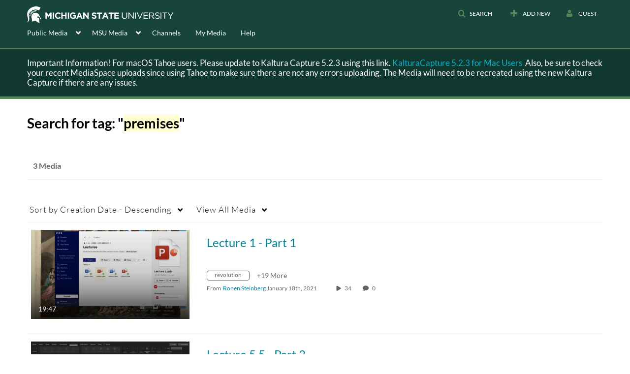

--- FILE ---
content_type: text/plain;charset=UTF-8
request_url: https://mediaspace.msu.edu/user/get-details?format=ajax&_=1765397612900
body_size: 482
content:
{"content":[{"target":"#userMobileMenuDisplayName, #userMenuDisplayName","action":"replace","content":"Guest"}],"script":"$(\"body\").trigger(\"userDetailsPopulated\");;document.querySelector(\"meta[name=xsrf-ajax-nonce]\").setAttribute(\"content\", \"[base64]\");"}